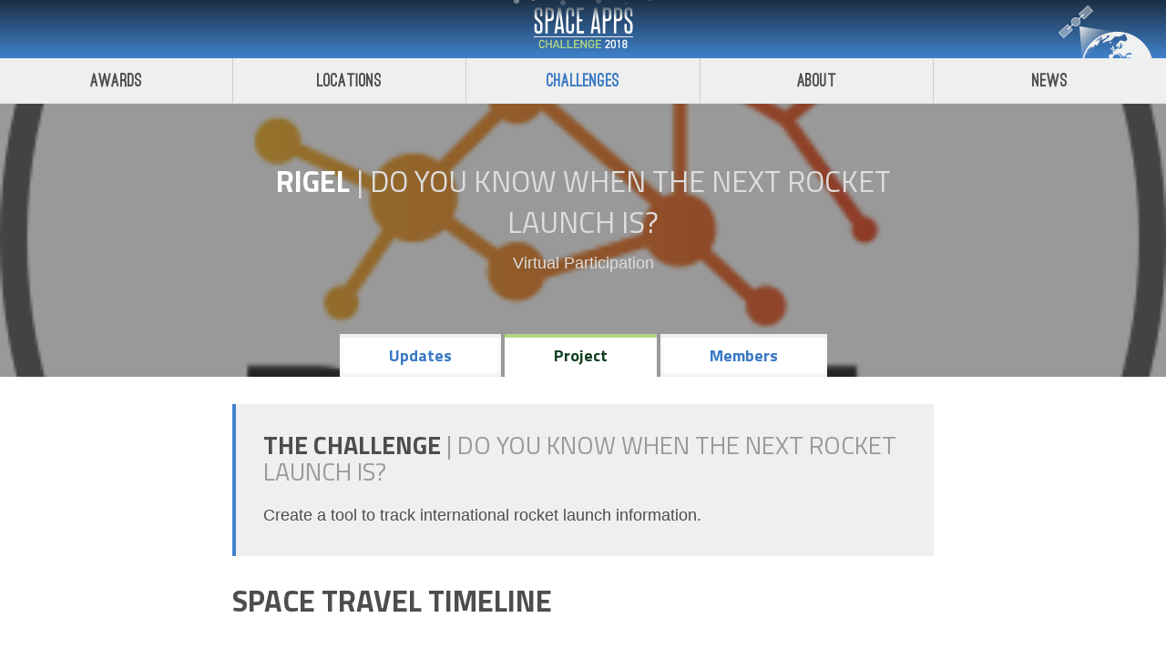

--- FILE ---
content_type: text/html
request_url: https://2018.spaceappschallenge.org/challenges/can-you-build/when-next-rocket-launch/teams/rigel/
body_size: 34656
content:
<!DOCTYPE html><html lang="en"><head><meta charset="utf-8"><title>RIGEL - Space Apps Challenge | 2018</title><meta name="description" content="Space Apps 2018"><meta http-equiv="X-UA-Compatible" content="IE=edge"><meta name="apple-mobile-web-app-capable" content="yes"><meta name="viewport" content="width=device-width, initial-scale=1"><!-- removed-fonts fast.fonts.net/cssapi/722eac1a-1ff8-42a3-b6d3-b619a697c0eb.css --><link href="https://fonts.googleapis.com/css?family=Titillium+Web:400,700,900" rel="stylesheet"><link rel="stylesheet" href="/assets/eef9b4e2/app.41ca0c9bb0bec4805089e80972713241.css"><script async="" src="//www.google-analytics.com/analytics.js"></script><script async="" src="//www.google-analytics.com/analytics.js"></script><script> __API_URL__ = 'https://api-2018.spaceappschallenge.org/graphql/'; __APP_CONFIG__ = { FLAGS: {"locationsEnabled":true,"challengesEnabled":true,"authEnabled":false,"signupEnabled":false,"teamsEnabled":true,"awardsEnabled":true,"judgingEnabled":false,"chatEnabled":false,"displayGlobalFinalists":true,"governmentShutdown":false}, URLS: {"jwtAdminUrl":"https://api-2018.spaceappschallenge.org/admin-jwt/","adminLogoutUrl":"https://api-2018.spaceappschallenge.org/logout/"}, clientSentryDSN: "https://eff9090f61394cab8d6ad12a1edd3002@sentry.io/161336" }; </script><style>.resourceItem-RGK6aKL9N9WWn14etQ37J{word-break:break-all;}</style><meta name="og:site_name" content="Space Apps Challenge 2018" data-react-helmet="true"><meta name="twitter:site" content="spaceapps" data-react-helmet="true"><meta name="og:title" content="Space Apps Challenge | 2018" data-react-helmet="true"><style id="react-tooltip">.__react_component_tooltip{border-radius:3px;display:inline-block;font-size:13px;left:-999em;opacity:0;padding:8px 21px;position:fixed;pointer-events:none;transition:opacity 0.3s ease-out;top:-999em;visibility:hidden;z-index:999}.__react_component_tooltip:before,.__react_component_tooltip:after{content:"";width:0;height:0;position:absolute}.__react_component_tooltip.show{opacity:0.9;margin-top:0px;margin-left:0px;visibility:visible}.__react_component_tooltip.type-dark{color:#fff;background-color:#222}.__react_component_tooltip.type-dark.place-top:after{border-top-color:#222;border-top-style:solid;border-top-width:6px}.__react_component_tooltip.type-dark.place-bottom:after{border-bottom-color:#222;border-bottom-style:solid;border-bottom-width:6px}.__react_component_tooltip.type-dark.place-left:after{border-left-color:#222;border-left-style:solid;border-left-width:6px}.__react_component_tooltip.type-dark.place-right:after{border-right-color:#222;border-right-style:solid;border-right-width:6px}.__react_component_tooltip.type-dark.border{border:1px solid #fff}.__react_component_tooltip.type-dark.border.place-top:before{border-top:8px solid #fff}.__react_component_tooltip.type-dark.border.place-bottom:before{border-bottom:8px solid #fff}.__react_component_tooltip.type-dark.border.place-left:before{border-left:8px solid #fff}.__react_component_tooltip.type-dark.border.place-right:before{border-right:8px solid #fff}.__react_component_tooltip.type-success{color:#fff;background-color:#8DC572}.__react_component_tooltip.type-success.place-top:after{border-top-color:#8DC572;border-top-style:solid;border-top-width:6px}.__react_component_tooltip.type-success.place-bottom:after{border-bottom-color:#8DC572;border-bottom-style:solid;border-bottom-width:6px}.__react_component_tooltip.type-success.place-left:after{border-left-color:#8DC572;border-left-style:solid;border-left-width:6px}.__react_component_tooltip.type-success.place-right:after{border-right-color:#8DC572;border-right-style:solid;border-right-width:6px}.__react_component_tooltip.type-success.border{border:1px solid #fff}.__react_component_tooltip.type-success.border.place-top:before{border-top:8px solid #fff}.__react_component_tooltip.type-success.border.place-bottom:before{border-bottom:8px solid #fff}.__react_component_tooltip.type-success.border.place-left:before{border-left:8px solid #fff}.__react_component_tooltip.type-success.border.place-right:before{border-right:8px solid #fff}.__react_component_tooltip.type-warning{color:#fff;background-color:#F0AD4E}.__react_component_tooltip.type-warning.place-top:after{border-top-color:#F0AD4E;border-top-style:solid;border-top-width:6px}.__react_component_tooltip.type-warning.place-bottom:after{border-bottom-color:#F0AD4E;border-bottom-style:solid;border-bottom-width:6px}.__react_component_tooltip.type-warning.place-left:after{border-left-color:#F0AD4E;border-left-style:solid;border-left-width:6px}.__react_component_tooltip.type-warning.place-right:after{border-right-color:#F0AD4E;border-right-style:solid;border-right-width:6px}.__react_component_tooltip.type-warning.border{border:1px solid #fff}.__react_component_tooltip.type-warning.border.place-top:before{border-top:8px solid #fff}.__react_component_tooltip.type-warning.border.place-bottom:before{border-bottom:8px solid #fff}.__react_component_tooltip.type-warning.border.place-left:before{border-left:8px solid #fff}.__react_component_tooltip.type-warning.border.place-right:before{border-right:8px solid #fff}.__react_component_tooltip.type-error{color:#fff;background-color:#BE6464}.__react_component_tooltip.type-error.place-top:after{border-top-color:#BE6464;border-top-style:solid;border-top-width:6px}.__react_component_tooltip.type-error.place-bottom:after{border-bottom-color:#BE6464;border-bottom-style:solid;border-bottom-width:6px}.__react_component_tooltip.type-error.place-left:after{border-left-color:#BE6464;border-left-style:solid;border-left-width:6px}.__react_component_tooltip.type-error.place-right:after{border-right-color:#BE6464;border-right-style:solid;border-right-width:6px}.__react_component_tooltip.type-error.border{border:1px solid #fff}.__react_component_tooltip.type-error.border.place-top:before{border-top:8px solid #fff}.__react_component_tooltip.type-error.border.place-bottom:before{border-bottom:8px solid #fff}.__react_component_tooltip.type-error.border.place-left:before{border-left:8px solid #fff}.__react_component_tooltip.type-error.border.place-right:before{border-right:8px solid #fff}.__react_component_tooltip.type-info{color:#fff;background-color:#337AB7}.__react_component_tooltip.type-info.place-top:after{border-top-color:#337AB7;border-top-style:solid;border-top-width:6px}.__react_component_tooltip.type-info.place-bottom:after{border-bottom-color:#337AB7;border-bottom-style:solid;border-bottom-width:6px}.__react_component_tooltip.type-info.place-left:after{border-left-color:#337AB7;border-left-style:solid;border-left-width:6px}.__react_component_tooltip.type-info.place-right:after{border-right-color:#337AB7;border-right-style:solid;border-right-width:6px}.__react_component_tooltip.type-info.border{border:1px solid #fff}.__react_component_tooltip.type-info.border.place-top:before{border-top:8px solid #fff}.__react_component_tooltip.type-info.border.place-bottom:before{border-bottom:8px solid #fff}.__react_component_tooltip.type-info.border.place-left:before{border-left:8px solid #fff}.__react_component_tooltip.type-info.border.place-right:before{border-right:8px solid #fff}.__react_component_tooltip.type-light{color:#222;background-color:#fff}.__react_component_tooltip.type-light.place-top:after{border-top-color:#fff;border-top-style:solid;border-top-width:6px}.__react_component_tooltip.type-light.place-bottom:after{border-bottom-color:#fff;border-bottom-style:solid;border-bottom-width:6px}.__react_component_tooltip.type-light.place-left:after{border-left-color:#fff;border-left-style:solid;border-left-width:6px}.__react_component_tooltip.type-light.place-right:after{border-right-color:#fff;border-right-style:solid;border-right-width:6px}.__react_component_tooltip.type-light.border{border:1px solid #222}.__react_component_tooltip.type-light.border.place-top:before{border-top:8px solid #222}.__react_component_tooltip.type-light.border.place-bottom:before{border-bottom:8px solid #222}.__react_component_tooltip.type-light.border.place-left:before{border-left:8px solid #222}.__react_component_tooltip.type-light.border.place-right:before{border-right:8px solid #222}.__react_component_tooltip.place-top{margin-top:-10px}.__react_component_tooltip.place-top:before{border-left:10px solid transparent;border-right:10px solid transparent;bottom:-8px;left:50%;margin-left:-10px}.__react_component_tooltip.place-top:after{border-left:8px solid transparent;border-right:8px solid transparent;bottom:-6px;left:50%;margin-left:-8px}.__react_component_tooltip.place-bottom{margin-top:10px}.__react_component_tooltip.place-bottom:before{border-left:10px solid transparent;border-right:10px solid transparent;top:-8px;left:50%;margin-left:-10px}.__react_component_tooltip.place-bottom:after{border-left:8px solid transparent;border-right:8px solid transparent;top:-6px;left:50%;margin-left:-8px}.__react_component_tooltip.place-left{margin-left:-10px}.__react_component_tooltip.place-left:before{border-top:6px solid transparent;border-bottom:6px solid transparent;right:-8px;top:50%;margin-top:-5px}.__react_component_tooltip.place-left:after{border-top:5px solid transparent;border-bottom:5px solid transparent;right:-6px;top:50%;margin-top:-4px}.__react_component_tooltip.place-right{margin-left:10px}.__react_component_tooltip.place-right:before{border-top:6px solid transparent;border-bottom:6px solid transparent;left:-8px;top:50%;margin-top:-5px}.__react_component_tooltip.place-right:after{border-top:5px solid transparent;border-bottom:5px solid transparent;left:-6px;top:50%;margin-top:-4px}.__react_component_tooltip .multi-line{display:block;padding:2px 0px;text-align:center}</style></head><body><div id="root"><div data-reactroot="" class="container-158CFhMx2ZbDq6HiEOaFmp"><!-- react-empty: 2 --><div><div class="container-2TlBU8sui4m4tr19k17e5j"><div class="headerInnerContainer-3ialluPZrPJdAnBb6krVXT"><img src="[data-uri]" role="presentation" class="stars-2FjYCRQVgbsWQWfE1yrcyM"><img src="/assets/eef9b4e2/a1385a8bf7927dfc1cd7f66720c86f52.svg" role="presentation" class="earth-2m4ts0FwXfY1_J87KpDmNv"><h1 class="logo-3KIIwQtoTroQ8gNYIahfdQ"><img role="presentation" src="/assets/eef9b4e2/10c3f4a8fcead6fcff4b8bf6906271b9.svg" width="110" height="64"><a href="/">Space Apps Challenge 2018</a></h1></div><nav class="siteNav-3q5odV6JzfyIHCF5jwQi1U"><a class="siteNavLink-3FLRdXV9tqCp_BjQbu_P9M" href="/awards/">Awards</a><a class="siteNavLink-3FLRdXV9tqCp_BjQbu_P9M" href="/locations/">Locations</a><a class="siteNavLink-3FLRdXV9tqCp_BjQbu_P9M siteNavLinkActive-23eF7ipI8iS9cI9vmI-TTU" href="/challenges/">Challenges</a><a class="siteNavLink-3FLRdXV9tqCp_BjQbu_P9M" href="/about/">About</a><a class="siteNavLink-3FLRdXV9tqCp_BjQbu_P9M" href="/news/">News</a></nav></div></div><div class="flex-2Z_uyaOVokSmoadPrpg_3Z"><div><div><!-- react-empty: 29 --><div class="bg-3ycqk4RE-EsgQxz_2FFAF4" style="background-image: url(&quot;/assets/team-photos/jpYbWyWssDtfxwbjA5LZEhpFgGI=/6018/fill-1440x600.png&quot;);"><div class="container-IRez9tJj5oBNe6y7perhm"><div class="bgContent-26ntGUFb717btNcQcuGifo"><h2 style="color: white;"><!-- react-text: 34 -->RIGEL<!-- /react-text --><span style="color: rgb(221, 221, 221); font-weight: normal;"><!-- react-text: 36 --> | <!-- /react-text --><a href="/challenges/can-you-build/when-next-rocket-launch">Do YOU Know When the Next Rocket Launch Is?</a><!-- react-text: 38 --><!-- /react-text --></span></h2><div style="color: white;"><div><a href="/locations/virtual">Virtual Participation</a></div></div></div></div></div><div class="ReactTabs react-tabs" data-tabs="true" style="position: relative; top: -57px; z-index: 11;"><ul class="ReactTabs__TabList tabList-WNfX5-nwvSRjCY3KuAHfu" role="tablist" style="margin-bottom: 0px;"><a href="/challenges/can-you-build/when-next-rocket-launch/teams/rigel/stream"><li class="ReactTabs__Tab tab-HSVs3qzSsgtxSzAKp5vYj" role="tab" id="react-tabs-0" aria-selected="false" aria-disabled="false" aria-controls="react-tabs-1">Updates</li></a><a href="/challenges/can-you-build/when-next-rocket-launch/teams/rigel/project"><li class="ReactTabs__Tab tab-HSVs3qzSsgtxSzAKp5vYj activeTab-20xhQUJFjx-lBDE6h2bu7-" role="tab" id="react-tabs-2" aria-selected="true" aria-disabled="false" aria-controls="react-tabs-3" tabindex="0">Project</li></a><a href="/challenges/can-you-build/when-next-rocket-launch/teams/rigel/members"><li class="ReactTabs__Tab tab-HSVs3qzSsgtxSzAKp5vYj" role="tab" id="react-tabs-4" aria-selected="false" aria-disabled="false" aria-controls="react-tabs-5">Members</li></a></ul><div class="ReactTabs__TabPanel" role="tabpanel" id="react-tabs-1" aria-labelledby="react-tabs-0" style="display: none;"></div><div class="ReactTabs__TabPanel ReactTabs__TabPanel--selected" role="tabpanel" id="react-tabs-3" aria-labelledby="react-tabs-2" style=""><div class="container-IRez9tJj5oBNe6y7perhm"><div><div class="project-3zbhjhwVIqmLexBD3UvLgK"><div class="statement-28V5MzmlnEVMXs5O5XXQKB"><h4><!-- react-text: 173 -->The Challenge <!-- /react-text --><span><!-- react-text: 175 -->| <!-- /react-text --><!-- react-text: 176 -->Do YOU Know When the Next Rocket Launch Is?<!-- /react-text --></span></h4><div>Create a tool to track international rocket launch information.</div></div><h2><!-- react-text: 179 -->Space Travel Timeline<!-- /react-text --><!-- react-text: 180 --><!-- /react-text --></h2><div><div><div class="videoContainer-1lF5Wss2KZDW5zBos41pUS"><iframe src="https://www.youtube.com/embed/2v2xZ4aOzjA?rel=0" frameborder="0" allowfullscreen=""></iframe></div></div><h3 style="color: rgb(119, 119, 119);">Space Travel Timeline, a mobile app to see live &amp; track any rocket launch and details. Get notified about any launch events anytime with your choices. All the detail related to the launch crafted with perfection, right at your fingertips.</h3><img src="/assets/team-photos/JSDoZV6YGH8jig3VU4M2z8thZ60=/11371/width-800.jpeg" alt="RIGEL"><div><p><strong>Space Travel Timeline </strong>will give you all details related to <em><strong>Upcoming</strong></em> and <strong><em>Previous</em></strong> launches details including <strong><em>Locations</em></strong> (maps), <strong><em>Launch Ports</em></strong>, <em><strong>Weather</strong></em> details (which can be a vital problem to cancellation of any launch as late as T-8 seconds) etc. <strong><em>Notify Me </em><span class="redactor-invisible-space"></span></strong>option will let you choose of your preferable events and those cards can be accessible at <strong><em>Favorites </em></strong> option from the sidebar or if you don't like any launches at your home pages, you can just swipe off. This app will learn your favorite choices and present them accordingly. From <strong><em>Agencies</em></strong> to <strong><em>Launch Vehicles</em></strong> specifications and other vital details will be at your fingertips. Get notified by choosing various options and customize your notifications to receive updates at different times or set it to DND. <em><strong>Estimated Launch Time</strong></em> will show the time according to their location (time zone). <strong><em>Status</em></strong> option will let you give the satisfaction of any launch events. Filter by preferences like <strong><i>Agency, Status <strong><span class="redactor-invisible-space"><span class="redactor-invisible-space"><span class="redactor-invisible-space">&amp; Years. Night Mode</span></span></span></strong></i></strong> will be useful for all night owls. <strong><em>Floating Menu</em></strong> at any pages will give easy access to go to other options easily. At the sidebar, <strong><em>News</em></strong> options will give you update of any kind of Space related news. Nevertheless, having all possible details you can see the <strong><em>Live</em></strong> events or launch videos from <strong><em>Previous</em></strong> events. <strong><em>Notification</em></strong> option will have options of all <em><strong>Agencies</strong></em> and to receive notifications at any times can be customized (24 hr, 2 hr, 5 min, DND) from settings. Wanna see it with your friends? <strong><em>Share</em></strong> any launch details via WhatsApp, Facebook, Twitter, Linkedin. <em>We are also thinking to make a website, till then Cheers!! </em></p><p><strong>Resources: </strong></p><p><strong>1. Launch Schedule &amp; other Details: </strong></p><ul><li><a href="https://launchlibrary.net/">https://launchlibrary.net/</a> (API Documentation)</li><li><a href="http://database.eohandbook.com/database/missiontable.aspx">http://database.eohandbook.com/database/missiontab...</a> (The CEOS Database)</li><li><a href="http://www.spacelaunchreport.com/">http://www.spacelaunchreport.com/</a></li><li><a href="https://www.nasa.gov/launchschedule/">https://www.nasa.gov/launchschedule/</a></li></ul><p><strong>2. Launch Vehicle Details:</strong></p><ul><li><a href="http://www.spaceflight101.com/&nbsp;" target="_blank">http://www.spaceflight101.com/</a> (For Launch Vehicle Specifications)</li><li><a href="http://www.spacelaunchreport.com/library.html#lvdata">http://www.spacelaunchreport.com/library.html#lvda...</a> (For most of Vehicles)</li><li><a href="https://en.wikipedia.org/wiki/Ariane_5">https://en.wikipedia.org/wiki/Ariane_5</a> (Ariane 5)</li><li><a href="http://www.esa.int/Our_Activities/Space_Transportation/Launch_vehicles/Ariane_6">http://www.esa.int/Our_Activities/Space_Transporta...</a> (Ariane 6)</li><li><a href="http://www.esa.int/Our_Activities/Space_Transportation/Launch_vehicles/Vega">http://www.esa.int/Our_Activities/Space_Transporta...</a> (Vega)</li><li><a href="http://www.esa.int/Our_Activities/Space_Transportation/Launch_vehicles/Soyuz">http://www.esa.int/Our_Activities/Space_Transporta...</a> (Soyuz)</li><li><a href="https://en.wikipedia.org/wiki/New_Glenn">https://en.wikipedia.org/wiki/New_Glenn</a> (New Glenn Details)</li><li><a href="https://en.wikipedia.org/wiki/New_Shepard">https://en.wikipedia.org/wiki/New_Shepard</a> (New Shepard Details)</li><li><a href="https://www.isro.gov.in/launchers">https://www.isro.gov.in/launchers</a> (ISRO Launcher Details)</li><li><a href="http://global.jaxa.jp/projects/rockets/h2b/">http://global.jaxa.jp/projects/rockets/h2b/</a> (JAXA HII-B)</li><li><a href="http://global.jaxa.jp/projects/rockets/h2a/">http://global.jaxa.jp/projects/rockets/h2a/</a> (JAXA HII-A)</li><li><a href="http://global.jaxa.jp/projects/rockets/h3/">http://global.jaxa.jp/projects/rockets/h3/</a> (JAXA -H3)</li><li><a href="http://global.jaxa.jp/projects/rockets/epsilon/">http://global.jaxa.jp/projects/rockets/epsilon/</a> (JAXA Epsilon)</li><li><a href="https://en.wikipedia.org/wiki/Category:NASA_space_launch_vehicles">https://en.wikipedia.org/wiki/Category:NASA_space_...</a> (Separately for each vehicles)</li><li><a href="https://www.spacex.com/falcon9">https://www.spacex.com/falcon9</a> (Falcon 9)</li><li><a href="https://www.spacex.com/falcon-heavy">https://www.spacex.com/falcon-heavy</a> (Falcon heavy) </li><li>ETC......</li></ul><p><strong></strong></p><p><strong>3. Newsstand:</strong></p><ul><li><a href="http://www.space.com/">http://www.space.com/</a></li><li><a href="https://www.spacetv.net/cnsa/">https://www.spacetv.net/</a></li><li><a href="https://spaceflightnow.com/">https://spaceflightnow.com/</a></li><li><a href="https://spaceflightnow.com/"></a><a href="https://www.nasaspaceflight.com/">https://www.nasaspaceflight.com/</a></li></ul><p><strong>4. LIVE Broadcast:</strong></p><ul><li><a href="https://www.nasa.gov/nasalive">https://www.nasa.gov/nasalive</a> (<a href="https://www.youtube.com/watch?v=wwMDvPCGeE0" target="_blank">NASA Live YouTube</a>)</li><li><a href="http://www.esa.int/esatv/Television">http://www.esa.int/esatv/Television</a></li><li><a href="http://www.esa.int/esatv/Television"></a><a href="https://www.spacex.com/webcast">https://www.spacex.com/webcast</a> (SpaceX Live)</li></ul><p><strong>5. App Development:</strong></p><ul><li><a href="https://ionicframework.com/">https://ionicframework.com/</a> (IOS, Android)</li></ul><ul></ul></div></div></div></div></div></div><div class="ReactTabs__TabPanel" role="tabpanel" id="react-tabs-5" aria-labelledby="react-tabs-4" style="display: none;"></div></div></div></div></div><div class="container-3UUe3BXKA-gwc6PVvGSPDQ"><div><div class="top-3p4CvuLHBpK3Uh8egzLwaB"><div class="citation-PSLigVo19wj6QL1QnzVT5"><img src="[data-uri]" alt="NASA Logo"><p class="citationText-3LOitfxam7AMIwEDGOZt5L">SpaceApps is a NASA incubator innovation program.</p></div><nav class="mainNav-2x8cKGT2-hmwX0uDg_ABRd"><a href="/about">About</a><a href="/news">News</a><a href="/contact-us">Contact Us</a></nav></div><nav class="smallNav-3jeDs4neVMY9wy2r-u4h8G"><a href="/legal">Legal</a><a target="_blank" rel="noopener noreferrer" href="https://www.nasa.gov/about/highlights/HP_Privacy.html">Privacy Policy</a></nav><nav class="social-1Y-msWWH5w5XrMp2n0kyAG"><a class="socialLink-2ABW2qUyDXXBLvdrUfPFLv" href="https://www.facebook.com/spaceappschallenge"><svg fill="currentColor" preserveAspectRatio="xMidYMid meet" height="1em" width="1em" viewBox="0 0 40 40" style="vertical-align: middle;"><g><path d="m29.4 0.3v5.9h-3.5q-1.9 0-2.6 0.8t-0.7 2.4v4.2h6.6l-0.9 6.6h-5.7v16.9h-6.8v-16.9h-5.7v-6.6h5.7v-4.9q0-4.1 2.3-6.4t6.2-2.3q3.3 0 5.1 0.3z"></path></g></svg></a><a class="socialLink-2ABW2qUyDXXBLvdrUfPFLv" href="https://twitter.com/spaceapps"><svg fill="currentColor" preserveAspectRatio="xMidYMid meet" height="1em" width="1em" viewBox="0 0 40 40" style="vertical-align: middle;"><g><path d="m37.7 9.1q-1.5 2.2-3.7 3.7 0.1 0.3 0.1 1 0 2.9-0.9 5.8t-2.6 5.5-4.1 4.7-5.7 3.3-7.2 1.2q-6.1 0-11.1-3.3 0.8 0.1 1.7 0.1 5 0 9-3-2.4-0.1-4.2-1.5t-2.6-3.5q0.8 0.1 1.4 0.1 1 0 1.9-0.3-2.5-0.5-4.1-2.5t-1.7-4.6v0q1.5 0.8 3.3 0.9-1.5-1-2.4-2.6t-0.8-3.4q0-2 0.9-3.7 2.7 3.4 6.6 5.4t8.3 2.2q-0.2-0.9-0.2-1.7 0-3 2.1-5.1t5.1-2.1q3.2 0 5.3 2.3 2.4-0.5 4.6-1.7-0.8 2.5-3.2 3.9 2.1-0.2 4.2-1.1z"></path></g></svg></a><a class="socialLink-2ABW2qUyDXXBLvdrUfPFLv" href="http://spaceapps.tumblr.com/"><svg fill="currentColor" preserveAspectRatio="xMidYMid meet" height="1em" width="1em" viewBox="0 0 40 40" style="vertical-align: middle;"><g><path d="m29.1 29.7l1.8 5.3q-0.6 0.7-2.5 1.4t-4 0.7q-2.3 0.1-4.2-0.5t-3.2-1.7-2.1-2.4-1.3-2.6-0.3-2.7v-12.1h-3.8v-4.8q1.6-0.6 2.9-1.6t2-2 1.3-2.2 0.8-2.3 0.3-1.9q0-0.1 0.1-0.2t0.2-0.1h5.4v9.5h7.5v5.6h-7.5v11.5q0 0.7 0.2 1.3t0.5 1.2 1.1 0.9 1.8 0.3q1.7 0 3-0.6z"></path></g></svg></a><a class="socialLink-2ABW2qUyDXXBLvdrUfPFLv" href="https://www.youtube.com/user/AppsChallenge"><svg fill="currentColor" preserveAspectRatio="xMidYMid meet" height="1em" width="1em" viewBox="0 0 40 40" style="vertical-align: middle;"><g><path d="m24.7 27.8v4.7q0 1.5-0.9 1.5-0.5 0-1-0.5v-6.7q0.5-0.5 1-0.5 0.9 0 0.9 1.5z m7.5 0v1h-2v-1q0-1.5 1-1.5t1 1.5z m-21.5-4.9h2.3v-2.1h-6.9v2.1h2.3v12.7h2.3v-12.7z m6.4 12.7h2v-11h-2v8.4q-0.7 1-1.3 1-0.4 0-0.5-0.5 0-0.1 0-0.8v-8.1h-2v8.7q0 1.1 0.2 1.7 0.3 0.8 1.3 0.8 1.1 0 2.3-1.4v1.2z m9.6-3.3v-4.4q0-1.6-0.2-2.2-0.4-1.2-1.6-1.2-1.1 0-2.1 1.2v-4.9h-2v14.8h2v-1q1 1.2 2.1 1.2 1.2 0 1.6-1.2 0.2-0.6 0.2-2.3z m7.5-0.2v-0.3h-2q0 1.1-0.1 1.4-0.1 0.8-0.9 0.8-1 0-1-1.6v-1.9h4v-2.3q0-1.8-0.6-2.6-0.9-1.1-2.4-1.1-1.5 0-2.4 1.1-0.6 0.8-0.6 2.6v3.9q0 1.7 0.7 2.5 0.8 1.2 2.4 1.2 1.6 0 2.4-1.2 0.4-0.6 0.5-1.2 0-0.2 0-1.3z m-13.6-20.4v-4.7q0-1.5-0.9-1.5t-1 1.5v4.7q0 1.6 1 1.6t0.9-1.6z m16.1 16.8q0 5.2-0.6 7.8-0.3 1.3-1.3 2.2t-2.3 1q-4.1 0.5-12.4 0.5t-12.3-0.5q-1.3-0.1-2.3-1t-1.3-2.2q-0.6-2.5-0.6-7.8 0-5.2 0.6-7.8 0.3-1.3 1.3-2.2t2.3-1.1q4.1-0.4 12.3-0.4t12.4 0.4q1.3 0.2 2.3 1.1t1.3 2.2q0.6 2.5 0.6 7.8z m-22.3-28.5h2.3l-2.7 8.9v6.1h-2.2v-6.1q-0.4-1.6-1.4-4.7-0.8-2.3-1.5-4.2h2.4l1.6 5.9z m8.3 7.4v3.9q0 1.8-0.7 2.7-0.8 1.1-2.3 1.1-1.5 0-2.4-1.1-0.6-0.9-0.6-2.7v-3.9q0-1.8 0.6-2.6 0.9-1.1 2.4-1.1 1.5 0 2.3 1.1 0.7 0.8 0.7 2.6z m7.4-3.6v11.2h-2v-1.3q-1.2 1.4-2.3 1.4-1 0-1.3-0.8-0.2-0.5-0.2-1.7v-8.8h2v8.2q0 0.7 0.1 0.8 0 0.5 0.4 0.5 0.6 0 1.3-1v-8.5h2z"></path></g></svg></a><img role="presentation" src="/assets/eef9b4e2/39ea2a31616045fc469b4fbc4841bf97.png" width="100" height="55"></nav></div></div><div class="__react_component_tooltip place-top type-dark " data-id="tooltip"></div></div></div><script id="preloadedData" type="application/json">[]</script><script>(function(i,s,o,g,r,a,m){i['GoogleAnalyticsObject']=r;i[r]=i[r]||function(){ (i[r].q=i[r].q||[]).push(arguments)},i[r].l=1*new Date();a=s.createElement(o), m=s.getElementsByTagName(o)[0];a.async=1;a.src=g;m.parentNode.insertBefore(a,m) })(window,document,'script','//www.google-analytics.com/analytics.js','ga'); ga('create', 'UA-66424938-3', 'auto');</script><div id="portal"></div></body></html>